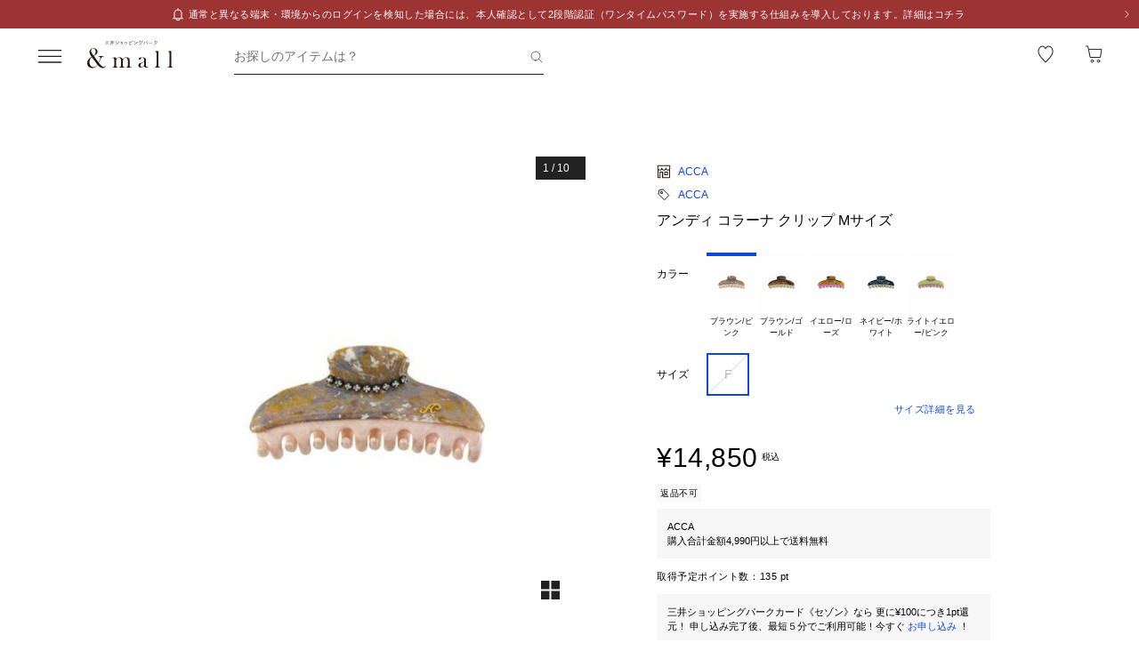

--- FILE ---
content_type: text/css; charset=utf-8
request_url: https://mitsui-shopping-park.com/ec/_nuxt/wzLG6dP663N7e1H5.css
body_size: 346
content:
.-no-pointer[data-v-df9fe1a6]{pointer-events:none}@media screen and (min-width:768px){.-sp-show[data-v-df9fe1a6]{display:none}}@media screen and (max-width:767px){.-pc-show[data-v-df9fe1a6],.-sp-hidden[data-v-df9fe1a6]{display:none}}@media screen and (min-width:768px){.-pc-hidden[data-v-df9fe1a6]{display:none}}.-no-scroll[data-v-df9fe1a6]{overflow:hidden}.coordinate[data-v-df9fe1a6]{aspect-ratio:3/4;display:block;position:relative;width:100%}.coordinate>.information[data-v-df9fe1a6]{align-items:flex-end;background:linear-gradient(0deg,#080403a6,#0804034d 55.85%,#08040300);bottom:0;color:#fff;display:flex;height:45%;padding:0 4px 4px;position:absolute;width:100%}@media screen and (min-width:768px){.coordinate>.information[data-v-df9fe1a6]{height:57%;padding:0 8px 8px}}.coordinate>.information>.information-content[data-v-df9fe1a6]{position:relative;width:100%}.coordinate>.information>.information-content>.shopName[data-v-df9fe1a6]{display:-webkit-box;font-size:10px;overflow:hidden;width:100%;-webkit-line-clamp:1;-webkit-box-orient:vertical}.coordinate>.information>.information-content>.height[data-v-df9fe1a6]{font-size:12px;margin-top:4px;width:100%}@media screen and (min-width:768px){.coordinate>.information>.information-content>.height[data-v-df9fe1a6]{font-size:16px;margin-top:8px}}.coordinate>.information>.information-content>.icon[data-v-df9fe1a6]{bottom:0;position:absolute;right:0}


--- FILE ---
content_type: text/javascript; charset=utf-8
request_url: https://mitsui-shopping-park.com/ec/_nuxt/BlHyaqv-8NsX0Rul.js
body_size: 34
content:
import"./CXrAYLcaPEdGRgNp.js";import"./CYhTgotj1v1Nr6ES.js";import"./CG8f72gicB_1g5cx.js";const m=""+new URL("yOTI5_y1GRItYk-h.svg",import.meta.url).href;export{m as default};


--- FILE ---
content_type: text/javascript; charset=utf-8
request_url: https://mitsui-shopping-park.com/ec/_nuxt/Bt2H5SNbOhjlCMG2.js
body_size: 126
content:
const E={REGULAR_PRODUCT:"1"},_={ITEM:{PRIVATE:"01",OUT_OF_STOCK:"02",ORDER_LIMIT_EXCEEDED:"03",PRICE_CHANGED:"08"},SHOP:{CLOSED:"04",PURCHASE_LIMIT_EXCEEDED:"05",SUBTOTAL_LIMIT_EXCEEDED:"07"},CART:{PURCHASE_LIMIT_EXCEEDED:"06"}},A={AVAILABLE:"1",IN_OKINAWA:"2",ALL_PREORDER_ITEMS:"3",RECEIVING_DATETIME_NOT_AVAILABLE:"4",USE_MANUAL_PAYMENT:"6"};export{_ as E,E as O,A as R};


--- FILE ---
content_type: text/javascript; charset=utf-8
request_url: https://mitsui-shopping-park.com/ec/_nuxt/gkiInRU2i58bp1zv.js
body_size: 3173
content:
import{_ as C,g as l,b as I,a8 as M,a as O,c as E}from"./CXrAYLcaPEdGRgNp.js";import S from"./CD44We6rmJ5puLAY.js";import V from"./DSWmTom0ojQDozz5.js";import F from"./BlHyaqv-8NsX0Rul.js";import H from"./BuYIFo-zjYRcMmj1.js";import{a7 as h,as as u,av as s,D as e,C as D,r as z,O as G,s as Q,u as T,E as q,a5 as J,aU as W,aw as i,at as X,az as c,aQ as Y,ar as d,aq as A}from"./CYhTgotj1v1Nr6ES.js";import{u as K}from"./jOHUpZeBE8DHpDhi.js";const Z={},ss={class:"social"},ts={class:"social-buttons"},os={class:"item -x"},es=["href"],ls={class:"item"},is=["href"],as={class:"item -instagram"},ns=["href"],rs={class:"item -line"},ms=["href"];function cs(a,n){return u(),h("div",ss,[s("ul",ts,[s("li",os,[s("a",{class:"icon -x",href:("getUrl"in a?a.getUrl:e(l))("https://x.com/andmall_msp"),target:"_blank"},n[0]||(n[0]=[s("img",{class:"image",src:S,alt:"X",loading:"lazy"},null,-1)]),8,es)]),s("li",ls,[s("a",{class:"icon -facebook",href:("getUrl"in a?a.getUrl:e(l))("https://www.facebook.com/andmall.msp/?notif_t=page_admin&notif_id=1505356817916163"),target:"_blank"},n[1]||(n[1]=[s("img",{class:"image",src:V,alt:"facebook",loading:"lazy"},null,-1)]),8,is)]),s("li",as,[s("a",{class:"icon -instagram",href:("getUrl"in a?a.getUrl:e(l))("https://www.instagram.com/andmall_msp/?hl=ja"),target:"_blank"},n[2]||(n[2]=[s("img",{class:"image",src:F,alt:"instagram",loading:"lazy"},null,-1)]),8,ns)]),s("li",rs,[s("a",{class:"icon -line",href:("getUrl"in a?a.getUrl:e(l))("https://line.me/R/ti/p/@andmall?from=page"),target:"_blank"},n[3]||(n[3]=[s("img",{class:"image",src:H,alt:"LINE",loading:"lazy"},null,-1)]),8,ms)])])])}const ps=C(Z,[["render",cs],["__scopeId","data-v-06734cd6"]]),ds=""+new URL("DJgXN1fGPu0Y6fPj.svg",import.meta.url).href,fs=""+new URL("CNur-KtP0jLgGwak.svg",import.meta.url).href,gs=""+new URL("3Qp09DsjTMxpY0uZ.svg",import.meta.url).href,_s=""+new URL("CQa1jraIbFc80Jx7.svg",import.meta.url).href,hs=""+new URL("BGofrmwVPVzH5rz5.svg",import.meta.url).href,us=["inert"],ks={class:"inner"},Us={class:"footer-logo"},ws={class:"item"},bs=["href"],vs={class:"item"},ys=["href"],$s={class:"box"},zs={key:0,class:"text"},Cs={class:"item"},Rs={class:"item"},js={class:"footer-col"},Ls={class:"-pc-social-link"},Ps={class:"footer-link -lv-1"},Ns={class:"item"},xs={class:"item"},Bs={class:"footer-link -lv-1"},Is={class:"item"},Ms={id:"accd-1",class:"box box"},Os={class:"footer-link -lv-2"},Es={class:"item"},Ss=["href"],Vs={class:"item"},Fs=["href"],Hs={class:"item"},Ds={class:"item"},Gs={class:"item"},Qs={class:"footer-link -lv-2"},Ts={class:"item"},qs=["href"],Js={class:"item"},Ws=["href"],Xs={class:"item"},Ys=["href"],As={class:"item"},Ks=["href"],Zs={class:"item"},st=["href"],tt={class:"item"},ot=["href"],et={class:"footer-sns"},lt=["href"],it=D({__name:"CommonFooter",props:{iframe:{type:Boolean,default:!1}},setup(a){const n=a,k=z(),U=z(),{toSiteUrl:R,toProperUrl:f}=I(),{postMessage:j}=M(),{isOutletPublished:L}=G(),{isPreview:P}=K(),w=T(),p=Q({isOpen:!0}),N=w.public.mf.facilityUrl,g=()=>{U.value=k.value?.scrollHeight},x=q(()=>`${p.isOpen?`${U.value}px`:""}`),B=()=>{p.isOpen=!p.isOpen,g()},_=o=>{n.iframe&&j.route(o,!0)},{usingSite:b,externalTransmission:v}=w.public.lp.footerPolicyUrl;return J(()=>{g(),window.addEventListener("resize",()=>{window.matchMedia("(max-width: 768px)").matches&&g()})}),(o,t)=>{const r=O,m=E,y=ps;return u(),h("div",{class:"footer-box",inert:e(P)},[s("div",ks,[s("ul",Us,[s("li",ws,[s("a",{class:"logo-link",href:("getUrl"in o?o.getUrl:e(l))("https://mitsui-shopping-park.com/msppoint/app/index.html"),target:"_blank"},[t[3]||(t[3]=W('<figure class="image" data-v-ff33224b><img class="picture" src="'+ds+'" alt="" loading="lazy" data-v-ff33224b></figure><div class="box" data-v-ff33224b><p class="title" data-v-ff33224b>三井ショッピングパークアプリ</p><p class="text" data-v-ff33224b> 全国の三井ショッピングパークポイント対象施設でご利用できるアプリ </p></div>',2)),i(r,{class:"icon",name:"blank_white"})],8,bs)]),s("li",vs,[s("a",{class:"logo-link",href:("getUrl"in o?o.getUrl:e(l))("https://mitsui-shopping-park.com/msppoint/"),target:"_blank"},[t[5]||(t[5]=s("figure",{class:"image"},[s("img",{class:"picture",src:fs,alt:"",loading:"lazy"})],-1)),s("div",$s,[t[4]||(t[4]=s("p",{class:"title"},"三井ショッピングパークポイント",-1)),e(L)?X("",!0):(u(),h("p",zs," &mallなら1ポイントから使える "))]),i(r,{class:"icon",name:"blank_white"})],8,ys)]),s("li",Cs,[i(m,{class:"logo-link",to:e(f)(("getUrl"in o?o.getUrl:e(l))("/lp/andmall-desk")),target:"_brank",noRel:""},{default:c(()=>t[6]||(t[6]=[s("figure",{class:"image"},[s("img",{class:"picture",src:gs,alt:"",loading:"lazy"})],-1),s("div",{class:"box"},[s("p",{class:"title"},"&mallデスク"),s("p",{class:"text"},"ららぽーと受取なら送料無料")],-1)])),_:1},8,["to"])]),s("li",Rs,[i(m,{class:"logo-link",to:e(f)(("getUrl"in o?o.getUrl:e(l))("/lp/LINE-howto_1903")),target:"_brank",noRel:""},{default:c(()=>t[7]||(t[7]=[s("figure",{class:"image"},[s("img",{class:"picture",src:_s,alt:"",loading:"lazy"})],-1),s("div",{class:"box"},[s("p",{class:"title"},"LINE公式アカウント"),s("p",{class:"text"},"お得なセール・クーポン情報配信中")],-1)])),_:1},8,["to"])])]),s("div",js,[s("div",Ls,[i(y,{class:"-footer"}),s("ul",Ps,[s("li",Ns,[i(m,{class:"link",to:e(f)(("getUrl"in o?o.getUrl:e(l))("/lp/howtouse")),target:"_blank",noRel:""},{default:c(()=>t[8]||(t[8]=[s("span",{class:"text"},"初めての方へ",-1)])),_:1},8,["to"])]),s("li",xs,[i(m,{class:"link",to:e(R)(("getUrl"in o?o.getUrl:e(l))("/faq")),target:"_blank",noRel:""},{default:c(()=>t[9]||(t[9]=[s("span",{class:"text"},"よくある質問・お問い合わせ",-1)])),_:1},8,["to"])])])]),s("ul",Bs,[s("li",Is,[s("button",{class:d(["link -accd",{"-is-open":e(p).isOpen}]),"aria-label":"会社概要・利用規約など すべて見る",onClick:Y(B,["prevent"])},t[10]||(t[10]=[s("span",{class:"text"},"会社概要・利用規約など",-1)]),2),s("div",{ref_key:"content",ref:k,class:"content",style:A({"max-height":e(x)})},[s("div",Ms,[s("ul",Os,[s("li",Es,[s("a",{class:"link",href:("getUrl"in o?o.getUrl:e(l))(e(N)),target:"_blank"},[t[11]||(t[11]=s("span",{class:"text"},"三井不動産が展開する商業施設一覧",-1)),i(r,{class:"icon",name:"blank_white",size:"xs"})],8,Ss)]),s("li",Vs,[s("a",{class:"link",href:("getUrl"in o?o.getUrl:e(l))("https://mfshogyo.mitsuifudosan.co.jp"),target:"_blank"},[t[12]||(t[12]=s("span",{class:"text"},"三井不動産が展開する商業施設への出店をご検討の方へ",-1)),i(r,{class:"icon",name:"blank_white",size:"xs"})],8,Fs)]),s("li",Hs,[i(m,{class:"link",to:("getUrl"in o?o.getUrl:e(l))("/company"),noRel:""},{default:c(()=>t[13]||(t[13]=[s("span",{class:"text"},"会社概要",-1)])),_:1},8,["to"])]),s("li",Ds,[i(m,{class:"link",to:("getUrl"in o?o.getUrl:e(l))("/terms"),noRel:""},{default:c(()=>t[14]||(t[14]=[s("span",{class:"text"},"利用規約",-1)])),_:1},8,["to"])]),s("li",Gs,[i(m,{class:"link",to:("getUrl"in o?o.getUrl:e(l))("/torihikihou"),noRel:""},{default:c(()=>t[15]||(t[15]=[s("span",{class:"text"},"特定商取引に関する法律に基づく表示",-1)])),_:1},8,["to"])])]),s("ul",Qs,[s("li",Ts,[s("a",{class:d(["link",{"iframe-link":o.iframe}]),href:o.iframe?void 0:e(b),onClick:t[0]||(t[0]=$=>_(e(b)))},t[16]||(t[16]=[s("span",{class:"text"},"サイトのご利用上の注意",-1)]),10,qs)]),s("li",Js,[s("a",{class:"link",href:("getUrl"in o?o.getUrl:e(l))("https://www.mf-shogyo.co.jp/footer/privacy.html"),target:"_blank"},[t[17]||(t[17]=s("span",{class:"text"},"個人情報保護方針",-1)),i(r,{class:"icon",name:"blank_white",size:"xs"})],8,Ws)]),s("li",Xs,[s("a",{class:"link",href:("getUrl"in o?o.getUrl:e(l))("https://www.mf-shogyo.co.jp/footer/policy2.html"),target:"_blank"},[t[18]||(t[18]=s("span",{class:"text"},"個人情報の取り扱いについて",-1)),i(r,{class:"icon",name:"blank_white",size:"xs"})],8,Ys)]),s("li",As,[s("a",{class:d(["link",{"iframe-link":o.iframe}]),href:o.iframe?void 0:e(v),onClick:t[1]||(t[1]=$=>_(e(v)))},t[19]||(t[19]=[s("span",{class:"text"},"利用者情報の外部送信について",-1)]),10,Ks)]),s("li",Zs,[s("a",{class:"link",href:("getUrl"in o?o.getUrl:e(l))("https://www.mf-shogyo.co.jp/footer/cookie_accesslog.html"),target:"_blank"},[t[20]||(t[20]=s("span",{class:"text"},"Cookieおよびアクセスログについて",-1)),i(r,{class:"icon",name:"blank_white",size:"xs"})],8,st)]),s("li",tt,[s("a",{class:"link",href:("getUrl"in o?o.getUrl:e(l))("https://www.mf-shogyo.co.jp/footer/socialmediaguideline.html"),target:"_blank"},[t[21]||(t[21]=s("span",{class:"text"},"三井不動産グループ ソーシャルメディアガイドライン",-1)),i(r,{class:"icon",name:"blank_white",size:"xs"})],8,ot)])])])],4)])])]),s("div",et,[i(y,{class:"-footer"}),s("a",{href:o.iframe?void 0:("getUrl"in o?o.getUrl:e(l))("https://www.mitsuifudosan.co.jp/"),class:d({"iframe-link":o.iframe}),onClick:t[2]||(t[2]=$=>_(("getUrl"in o?o.getUrl:e(l))("https://www.mitsuifudosan.co.jp/")))},t[22]||(t[22]=[s("img",{class:"logo",src:hs,width:"200",alt:"三井不動産グループ"},null,-1)]),10,lt),t[23]||(t[23]=s("p",{class:"copyright"}," Copyright Mitsui Fudosan Retail Management Co., Ltd. ",-1))])])],8,us)}}}),ft=C(it,[["__scopeId","data-v-ff33224b"]]);export{ft as _};
